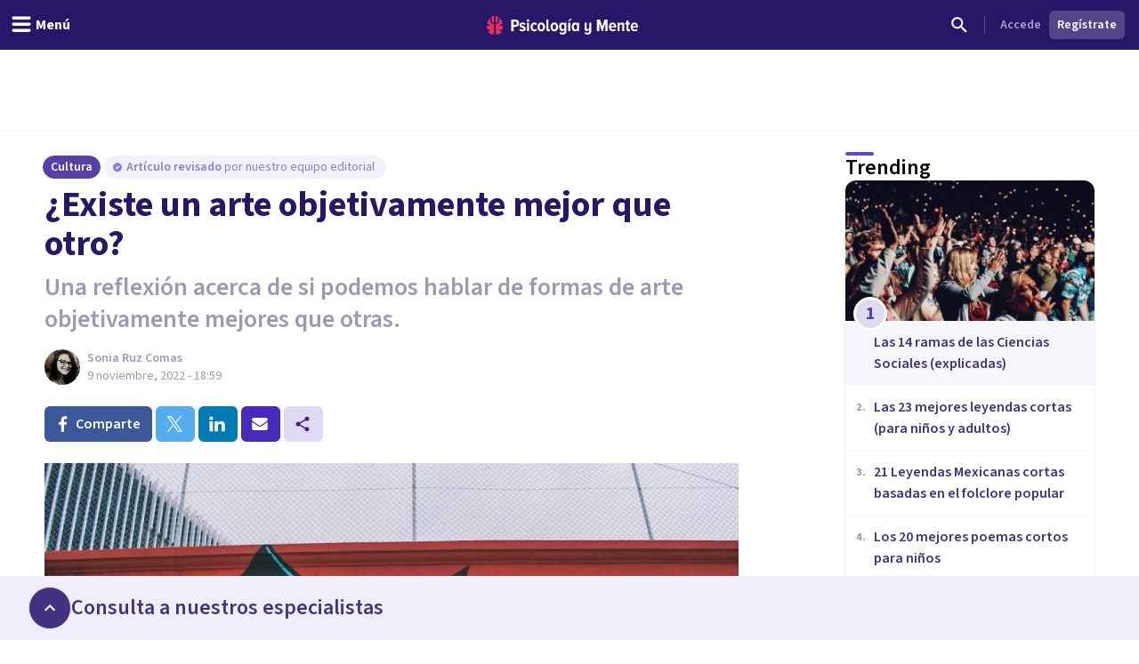

--- FILE ---
content_type: text/x-component
request_url: https://psicologiaymente.com/cultura/hechos-historicos-de-mexico?_rsc=w8pc2
body_size: -170
content:
0:["KTtsY05alYXYZqiZsNXze",[["children",["blogCategory","cultura","d"],"children",["postSlug","hechos-historicos-de-mexico","d"],[["postSlug","hechos-historicos-de-mexico","d"],{"children":["__PAGE__",{}]},"$undefined","$undefined",true],null,null]]]


--- FILE ---
content_type: text/x-component
request_url: https://psicologiaymente.com/cultura/leyendas-cortas?_rsc=w8pc2
body_size: -247
content:
0:["KTtsY05alYXYZqiZsNXze",[["children",["blogCategory","cultura","d"],"children",["postSlug","leyendas-cortas","d"],[["postSlug","leyendas-cortas","d"],{"children":["__PAGE__",{}]},"$undefined","$undefined",true],null,null]]]


--- FILE ---
content_type: text/x-component
request_url: https://psicologiaymente.com/cultura/mitos-de-mexico?_rsc=w8pc2
body_size: -245
content:
0:["KTtsY05alYXYZqiZsNXze",[["children",["blogCategory","cultura","d"],"children",["postSlug","mitos-de-mexico","d"],[["postSlug","mitos-de-mexico","d"],{"children":["__PAGE__",{}]},"$undefined","$undefined",true],null,null]]]


--- FILE ---
content_type: text/x-component
request_url: https://psicologiaymente.com/cultura/leyendas-mexicanas-cortas?_rsc=w8pc2
body_size: -241
content:
0:["KTtsY05alYXYZqiZsNXze",[["children",["blogCategory","cultura","d"],"children",["postSlug","leyendas-mexicanas-cortas","d"],[["postSlug","leyendas-mexicanas-cortas","d"],{"children":["__PAGE__",{}]},"$undefined","$undefined",true],null,null]]]


--- FILE ---
content_type: application/javascript; charset=UTF-8
request_url: https://psicologiaymente.com/_next/static/chunks/app/%5BblogCategory%5D/%5BpostSlug%5D/layout-e371fd959f35b470.js
body_size: 3667
content:
(self.webpackChunk_N_E=self.webpackChunk_N_E||[]).push([[1884],{16906:function(e,r,t){Promise.resolve().then(t.bind(t,24358)),Promise.resolve().then(t.bind(t,20828)),Promise.resolve().then(t.t.bind(t,11422,23)),Promise.resolve().then(t.bind(t,34785)),Promise.resolve().then(t.bind(t,19035)),Promise.resolve().then(t.bind(t,35700)),Promise.resolve().then(t.bind(t,11383)),Promise.resolve().then(t.bind(t,98735)),Promise.resolve().then(t.bind(t,76818)),Promise.resolve().then(t.bind(t,36217)),Promise.resolve().then(t.bind(t,67378)),Promise.resolve().then(t.bind(t,94512)),Promise.resolve().then(t.bind(t,63644)),Promise.resolve().then(t.bind(t,15617)),Promise.resolve().then(t.bind(t,71375)),Promise.resolve().then(t.bind(t,55515))},56829:function(e){"use strict";e.exports=function(e){let r=arguments.length>1&&void 0!==arguments[1]?arguments[1]:{};if(!e)return;let t={key:["source","protocol","authority","userInfo","user","password","host","port","relative","path","directory","file","query","anchor"],q:{name:"queryKey",parser:/(?:^|&)([^&=]*)=?([^&]*)/g},parser:{strict:/^(?:([^:/?#]+):)?(?:\/\/((?:(([^:@]*)(?::([^:@]*))?)?@)?([^:/?#]*)(?::(\d*))?))?((((?:[^?#/]*\/)*)([^?#]*))(?:\?([^#]*))?(?:#(.*))?)/,loose:/^(?:(?![^:@]+:[^:@/]*@)([^:/?#.]+):)?(?:\/\/)?((?:(([^:@]*)(?::([^:@]*))?)?@)?([^:/?#]*)(?::(\d*))?)(((\/(?:[^?#](?![^?#/]*\.[^?#/.]+(?:[?#]|$)))*\/?)?([^?#/]*))(?:\?([^#]*))?(?:#(.*))?)/}},s=t.parser[r.strictMode?"strict":"loose"].exec(e),n={},i=14;for(;i--;)n[t.key[i]]=s[i]||"";return n[t.q.name]={},n[t.key[12]].replace(t.q.parser,function(e,r,s){r&&(n[t.q.name][r]=s)}),n}},63644:function(e,r,t){"use strict";t.r(r),t.d(r,{FooterCountrySelector:function(){return a}});var s=t(52504),n=t(49745),i=t(68636),l=t(5506),o=t(28894);let a=e=>{let{directories:r,wide:t=!1}=e,a=(0,l.useParams)().countryCode,[c,d]=(0,n.useState)(!1),u=(0,n.useRef)(null);(0,n.useEffect)(()=>{let e=e=>{u.current&&!u.current.contains(e.target)&&d(!1)};return c&&document.addEventListener("mousedown",e),()=>{document.removeEventListener("mousedown",e)}},[c]);let h=r.find(e=>e.countryCode.toLowerCase()===a.toLowerCase());return(0,s.jsx)("footer",{className:"bg-[#281769] py-6 text-white",children:(0,s.jsxs)("div",{className:"container mx-auto px-4",children:[(0,s.jsxs)("div",{className:"mb-4 flex items-center justify-between",children:[(0,s.jsx)("div",{children:(0,s.jsx)(i.default,{href:"/",className:"text-white",children:(0,s.jsx)(o.T,{className:"shrink-0",width:181,height:26})})}),(0,s.jsxs)("div",{className:"relative",ref:u,children:[(0,s.jsxs)("button",{onClick:()=>{d(!c)},className:"flex items-center space-x-2 rounded border border-white/50 bg-[#281769] px-3 py-1.5",children:[h&&(0,s.jsx)("img",{src:"/img/flags/flag-".concat(h.countryCode.toLowerCase(),".svg"),alt:h.name,width:20,height:15,className:"mr-2"}),(0,s.jsx)("span",{children:(null==h?void 0:h.name)||"Selecciona pa\xeds"}),(0,s.jsx)("svg",{xmlns:"http://www.w3.org/2000/svg",className:"h-4 w-4 transition-transform ".concat(c?"rotate-180":""),fill:"none",viewBox:"0 0 24 24",stroke:"currentColor",children:(0,s.jsx)("path",{strokeLinecap:"round",strokeLinejoin:"round",strokeWidth:2,d:"M19 9l-7 7-7-7"})})]}),c&&(0,s.jsx)("div",{className:"absolute ".concat("bottom-full mb-1"," right-0 z-50 max-h-60 w-56 overflow-auto rounded-md bg-white shadow-lg"),style:{minWidth:"200px"},children:(0,s.jsx)("ul",{className:"py-1 text-sm text-gray-700",children:r.map(e=>(0,s.jsx)("li",{children:(0,s.jsxs)(i.default,{href:"/profesionales/".concat(e.countryCode.toLowerCase()),className:"flex items-center px-4 py-2 hover:bg-gray-100",onClick:()=>{d(!1)},children:[(0,s.jsx)("img",{src:"/img/flags/flag-".concat(e.countryCode.toLowerCase(),".svg"),alt:e.name,width:20,height:15,className:"mr-2"}),(0,s.jsx)("span",{children:e.name})]})},e.id))})})]})]}),(0,s.jsxs)("div",{className:"text-right text-sm text-gray-300",children:["\xa9 Copyright ",new Date().getFullYear()," Psicolog\xeda y Mente. Todos los derechos reservados."," ",(0,s.jsx)(i.default,{href:"/aviso-legal",className:"hover:underline",children:"Aviso legal"}),","," ",(0,s.jsx)(i.default,{href:"/privacidad",className:"hover:underline",children:"privacidad"})," y ",(0,s.jsx)(i.default,{href:"/cookies",className:"hover:underline",children:"cookies"}),"."]})]})})}},15617:function(e,r,t){"use strict";t.r(r),t.d(r,{FooterAuthenticationActions:function(){return l}});var s=t(52504);t(49745);var n=t(88268),i=t(79199);function l(){let{data:e}=(0,n.useViewer)(),r=null==e?void 0:e.viewer,t=!(null==r?void 0:r.id);return(0,s.jsx)("div",{className:"flex space-x-1",children:t&&(0,s.jsxs)(s.Fragment,{children:[(0,s.jsx)(i.zx,{href:"/login",color:"primaryStroke",size:"small",children:"Accede"}),(0,s.jsx)(i.zx,{href:"/register",color:"secondary",size:"small",children:"Reg\xedstrate"})]})})}},71375:function(e,r,t){"use strict";t.r(r),t.d(r,{FooterLinks:function(){return l}});var s=t(52504);t(49745);var n=t(72473),i=t(19032);let l=()=>(0,s.jsxs)("ul",{className:"main_foot_nav-list -mx-1 -my-0.5 flex flex-wrap",children:[(0,s.jsx)("li",{className:"my-0.5 ml-0.5 mr-1 flex items-center",children:(0,s.jsx)("a",{href:"/equipo",children:(0,s.jsx)(i.u,{size:"small",className:"text-purple-grey-400-legacy hover:underline",children:"Equipo"})})}),(0,s.jsx)("li",{className:"my-0.5 ml-0.5 mr-1 flex items-center",children:(0,s.jsx)("a",{href:"/autores",children:(0,s.jsx)(i.u,{size:"small",className:"text-purple-grey-400-legacy hover:underline",children:"Redactores"})})}),(0,s.jsx)("li",{className:"my-0.5 ml-0.5 mr-1 flex items-center",children:(0,s.jsx)("a",{href:"/directorio/topicos",children:(0,s.jsx)(i.u,{size:"small",className:"text-purple-grey-400-legacy hover:underline",children:"T\xf3picos"})})}),(0,s.jsx)("li",{className:"my-0.5 ml-0.5 mr-1 flex items-center",children:(0,s.jsx)("a",{href:"/publicidad",children:(0,s.jsx)(i.u,{size:"small",className:"text-purple-grey-400-legacy hover:underline",children:"An\xfanciate"})})}),(0,s.jsx)("li",{className:"my-0.5 ml-0.5 mr-1 flex items-center",children:(0,s.jsx)("button",{onClick:n.kP,children:(0,s.jsx)(i.u,{size:"small",className:"text-purple-grey-400-legacy hover:underline",children:"Contacta"})})})]})},55515:function(e,r,t){"use strict";t.r(r),t.d(r,{BlogHeader:function(){return p}});var s=t(52504),n=t(49745),i=t(53059),l=t(88268),o=t(28894);let a=()=>(n.useEffect(()=>{var e;let r=null===(e=window)||void 0===e?void 0:e.__lxGc__;if(!r){console.error("Clickio header ad failed to load: Clickio script not initialized");return}r.cmd.push(()=>{try{r.display("clickio_header_ad","_213878","_718468")}catch(e){console.error("Clickio header ad failed to load:",e)}})},[]),(0,s.jsx)("div",{className:"relative mx-auto md:hidden",children:(0,s.jsx)("div",{id:"clickio_header_ad"})})),c=()=>(n.useEffect(()=>{var e;let r=null===(e=window)||void 0===e?void 0:e.__lxGc__;if(!r){console.error("Clickio desktop header ad failed to load: Clickio script not initialized");return}r.cmd.push(()=>{try{r.display("clickio_header_desktop_ad","_213878","_689937")}catch(e){console.error("Clickio desktop header ad failed to load:",e)}})},[]),(0,s.jsx)("div",{className:"relative mx-auto hidden lg:block",children:(0,s.jsx)("div",{id:"clickio_header_desktop_ad"})}));var d=t(51188),u=t(70180),h=t(58630),f=t(60589),m=t(31089),x=t(97342);function p(){var e,r;let{data:t,isLoggedOut:n,isLoggedIn:p,loading:v}=(0,l.useViewer)(),j=null==t?void 0:t.viewer;return(0,s.jsxs)(i.fL,{children:[(0,s.jsx)("div",{className:"relative mx-auto h-50px w-320px lg:hidden"}),(0,s.jsx)("div",{className:"relative mx-auto hidden h-90px w-728px lg:block"}),(0,s.jsxs)("header",{className:"fixed left-0 right-0 top-0 z-50 h-auto bg-purple-pop-700",children:[(0,s.jsxs)("div",{className:"flex h-auto w-full flex-col items-center justify-end",children:[(0,s.jsx)(a,{}),(0,s.jsx)(c,{}),(0,s.jsxs)("div",{className:"flex h-14 w-full items-center justify-between px-4",children:[(0,s.jsx)("div",{className:"-ml-4 md:flex-1",children:(0,s.jsx)(m.j,{})}),(0,s.jsx)("div",{className:"ml-2 flex items-center gap-4 lg:ml-0",children:(0,s.jsx)("a",{href:"/",title:"Psicolog\xeda y Mente",children:(0,s.jsx)(o.T,{className:"text-white"})})}),(0,s.jsx)(f.o,{}),(0,s.jsx)("div",{className:"flex-1",children:!(v||!n&&!p)&&(0,s.jsxs)("div",{className:"flex justify-end text-left",children:[(0,s.jsx)(x.Q,{}),(0,s.jsx)("div",{className:"mx-2 flex items-center",children:(0,s.jsx)("span",{className:"h-5 w-1px bg-white bg-opacity-20"})}),j?(0,s.jsx)(u.K,{viewerFullName:j.fullName,isAdmin:j.isAdmin,avatar:{src:j.avatarResponsiveUrls.small,webpSrc:j.avatarResponsiveUrls.smallWebp},professionalDidSetCalendar:null===(e=j.professional)||void 0===e?void 0:e.didSetCalendar,professionalResourcePath:null===(r=j.professional)||void 0===r?void 0:r.resourcePath}):(0,s.jsx)(h.P,{})]})})]})]}),(0,s.jsx)(d.T,{})]})]})}},39802:function(e,r,t){"use strict";t.d(r,{Z:function(){return f}});var s=t(42224);function n(e,r){return function(){return r.call(this,e.apply(this,arguments))}}var i=t(8416),l=t(15623),o=t(85825),a=t(34150),c=(0,o.Z)((0,l.Z)("tail",(0,a.Z)(1,1/0)));function d(){if(0==arguments.length)throw Error("pipe requires at least one argument");return(0,s.Z)(arguments[0].length,(0,i.Z)(n,arguments[0],c(arguments)))}var u=t(28561),h=(0,o.Z)(function(e){return(0,u.Z)(e)?e.split("").reverse().join(""):Array.prototype.slice.call(e,0).reverse()});function f(){if(0==arguments.length)throw Error("compose requires at least one argument");return d.apply(this,h(arguments))}},66569:function(e,r,t){"use strict";var s=t(42224),n=t(85825),i=t(88479),l=t(3111),o=(0,i.Z)(function(e,r){return 1===e?(0,n.Z)(r):(0,s.Z)(e,(0,l.Z)(e,[],r))});r.Z=o},71951:function(e,r,t){"use strict";var s=(0,t(85825).Z)(function(e){for(var r={},t=0;t<e.length;)r[e[t][0]]=e[t][1],t+=1;return r});r.Z=s},48518:function(e,r,t){"use strict";function s(e,r,t){for(var s=0,n=t.length;s<n;)r=e(r,t[s]),s+=1;return r}t.d(r,{Z:function(){return s}})},15623:function(e,r,t){"use strict";t.d(r,{Z:function(){return n}});var s=t(82990);function n(e,r){return function(){var t=arguments.length;if(0===t)return r();var n=arguments[t-1];return(0,s.Z)(n)||"function"!=typeof n[e]?r.apply(this,arguments):n[e].apply(n,Array.prototype.slice.call(arguments,0,t-1))}}},3111:function(e,r,t){"use strict";t.d(r,{Z:function(){return function e(r,t,i){return function(){for(var l,o=[],a=0,c=r,d=0,u=!1;d<t.length||a<arguments.length;)d<t.length&&(!(0,n.Z)(t[d])||a>=arguments.length)?l=t[d]:(l=arguments[a],a+=1),o[d]=l,(0,n.Z)(l)?u=!0:c-=1,d+=1;return!u&&c<=0?i.apply(this,o):(0,s.Z)(Math.max(0,c),e(r,o,i))}}}});var s=t(42224),n=t(68030)},47324:function(e,r,t){"use strict";function s(e,r){for(var t=0,s=r.length,n=Array(s);t<s;)n[t]=e(r[t]),t+=1;return n}t.d(r,{Z:function(){return s}})},9698:function(e,r,t){"use strict";t.d(r,{Z:function(){return u}});var s=t(48518),n=t(88479),i=t(38971),l=t(47324),o=t(58566),a=function(){function e(e,r){this.xf=r,this.f=e}return e.prototype["@@transducer/init"]=o.Z.init,e.prototype["@@transducer/result"]=o.Z.result,e.prototype["@@transducer/step"]=function(e,r){return this.xf["@@transducer/step"](e,this.f(r))},e}(),c=t(66569),d=t(6286),u=(0,n.Z)((0,i.Z)(["fantasy-land/map","map"],function(e){return function(r){return new a(e,r)}},function(e,r){switch(Object.prototype.toString.call(r)){case"[object Function]":return(0,c.Z)(r.length,function(){return e.call(this,r.apply(this,arguments))});case"[object Object]":return(0,s.Z)(function(t,s){return t[s]=e(r[s]),t},{},(0,d.Z)(r));default:return(0,l.Z)(e,r)}}))},34650:function(e,r,t){"use strict";var s=(0,t(88479).Z)(function(e,r){for(var t={},s=0;s<e.length;)e[s]in r&&(t[e[s]]=r[e[s]]),s+=1;return t});r.Z=s},34150:function(e,r,t){"use strict";var s=t(15623),n=(0,t(90415).Z)((0,s.Z)("slice",function(e,r,t){return Array.prototype.slice.call(t,e,r)}));r.Z=n}},function(e){e.O(0,[5820,1422,6531,7117,3040,2855,3188,6983,8625,762,3882,3990,9145,3015,1997,5114,8905,9720,2473,3603,7514,4185,8606,3353,6746,1673,1744],function(){return e(e.s=16906)}),_N_E=e.O()}]);

--- FILE ---
content_type: text/x-component
request_url: https://psicologiaymente.com/cultura/poemas-cortos-para-ninos?_rsc=w8pc2
body_size: -240
content:
0:["KTtsY05alYXYZqiZsNXze",[["children",["blogCategory","cultura","d"],"children",["postSlug","poemas-cortos-para-ninos","d"],[["postSlug","poemas-cortos-para-ninos","d"],{"children":["__PAGE__",{}]},"$undefined","$undefined",true],null,null]]]


--- FILE ---
content_type: application/javascript; charset=UTF-8
request_url: https://psicologiaymente.com/_next/static/chunks/3188-48336ea7d0aba2b8.js
body_size: 9562
content:
"use strict";(self.webpackChunk_N_E=self.webpackChunk_N_E||[]).push([[3188],{53871:function(e,t,n){let r,o;n.d(t,{V:function(){return es}});var l,i,u,a,s,c=n(49745),d=n.t(c,2),f=n(49458),v=n(75909),p=n(78786),m=n(66875),h=n(46760),g=n(14435),E=n(69572),b=n(41791),w=n(86290),T=n(42772),y=n(14185),C=n(77861),L=n(46125),P=n(18232),R=n(57316),M=n(51883);function O(e){if(!e)return new Set;if("function"==typeof e)return new Set(e());let t=new Set;for(let n of e.current)n.current instanceof HTMLElement&&t.add(n.current);return t}var A=((l=A||{})[l.None=1]="None",l[l.InitialFocus=2]="InitialFocus",l[l.TabLock=4]="TabLock",l[l.FocusLock=8]="FocusLock",l[l.RestoreFocus=16]="RestoreFocus",l[l.All=30]="All",l);let S=Object.assign((0,M.yV)(function(e,t){let n=(0,c.useRef)(null),r=(0,b.T)(n,t),{initialFocus:o,containers:l,features:i=30,...u}=e;(0,E.H)()||(i=1);let a=(0,g.i)(n);!function(e,t){let{ownerDocument:n}=e,r=function(){let e=!(arguments.length>0)||void 0===arguments[0]||arguments[0],t=(0,c.useRef)(C.m.slice());return(0,T.q)((e,n)=>{let[r]=e,[o]=n;!0===o&&!1===r&&(0,R.Y)(()=>{t.current.splice(0)}),!1===o&&!0===r&&(t.current=C.m.slice())},[e,C.m,t]),(0,v.z)(()=>{var e;return null!=(e=t.current.find(e=>null!=e&&e.isConnected))?e:null})}(t);(0,T.q)(()=>{t||(null==n?void 0:n.activeElement)===(null==n?void 0:n.body)&&(0,L.C5)(r())},[t]),(0,h.L)(()=>{t&&(0,L.C5)(r())})}({ownerDocument:a},!!(16&i));let s=function(e,t){let{ownerDocument:n,container:r,initialFocus:o}=e,l=(0,c.useRef)(null),i=(0,m.t)();return(0,T.q)(()=>{if(!t)return;let e=r.current;e&&(0,R.Y)(()=>{if(!i.current)return;let t=null==n?void 0:n.activeElement;if(null!=o&&o.current){if((null==o?void 0:o.current)===t){l.current=t;return}}else if(e.contains(t)){l.current=t;return}null!=o&&o.current?(0,L.C5)(o.current):(0,L.jA)(e,L.TO.First)===L.fE.Error&&console.warn("There are no focusable elements inside the <FocusTrap />"),l.current=null==n?void 0:n.activeElement})},[t]),l}({ownerDocument:a,container:n,initialFocus:o},!!(2&i));!function(e,t){let{ownerDocument:n,container:r,containers:o,previousActiveElement:l}=e,i=(0,m.t)();(0,p.O)(null==n?void 0:n.defaultView,"focus",e=>{if(!t||!i.current)return;let n=O(o);r.current instanceof HTMLElement&&n.add(r.current);let u=l.current;if(!u)return;let a=e.target;a&&a instanceof HTMLElement?F(n,a)?(l.current=a,(0,L.C5)(a)):(e.preventDefault(),e.stopPropagation(),(0,L.C5)(u)):(0,L.C5)(l.current)},!0)}({ownerDocument:a,container:n,containers:l,previousActiveElement:s},!!(8&i));let d=(0,w.l)(),A=(0,v.z)(e=>{let t=n.current;t&&(0,P.E)(d.current,{[w.N.Forwards]:()=>{(0,L.jA)(t,L.TO.First,{skipElements:[e.relatedTarget]})},[w.N.Backwards]:()=>{(0,L.jA)(t,L.TO.Last,{skipElements:[e.relatedTarget]})}})}),S=(0,f.G)(),k=(0,c.useRef)(!1);return c.createElement(c.Fragment,null,!!(4&i)&&c.createElement(y._,{as:"button",type:"button","data-headlessui-focus-guard":!0,onFocus:A,features:y.A.Focusable}),(0,M.sY)({ourProps:{ref:r,onKeyDown(e){"Tab"==e.key&&(k.current=!0,S.requestAnimationFrame(()=>{k.current=!1}))},onBlur(e){let t=O(l);n.current instanceof HTMLElement&&t.add(n.current);let r=e.relatedTarget;r instanceof HTMLElement&&"true"!==r.dataset.headlessuiFocusGuard&&(F(t,r)||(k.current?(0,L.jA)(n.current,(0,P.E)(d.current,{[w.N.Forwards]:()=>L.TO.Next,[w.N.Backwards]:()=>L.TO.Previous})|L.TO.WrapAround,{relativeTo:e.target}):e.target instanceof HTMLElement&&(0,L.C5)(e.target)))}},theirProps:u,defaultTag:"div",name:"FocusTrap"}),!!(4&i)&&c.createElement(y._,{as:"button",type:"button","data-headlessui-focus-guard":!0,onFocus:A,features:y.A.Focusable}))}),{features:A});function F(e,t){for(let n of e)if(n.contains(t))return!0;return!1}var k=n(22461);let{useState:D,useEffect:N,useLayoutEffect:H,useDebugValue:x}=d;void 0!==window.document&&window.document.createElement;let z=d.useSyncExternalStore;var Y=n(50621),V=n(59497),I=n(52076);let B=(i={PUSH(e,t){var n;let r=null!=(n=this.get(e))?n:{doc:e,count:0,d:(0,V.k)(),meta:new Set};return r.count++,r.meta.add(t),this.set(e,r),this},POP(e,t){let n=this.get(e);return n&&(n.count--,n.meta.delete(t)),this},SCROLL_PREVENT(e){let t,{doc:n,d:r,meta:o}=e,l={doc:n,d:r,meta:function(e){let t={};for(let n of e)Object.assign(t,n(t));return t}(o)},i=[(0,I.gn)()?{before(e){let{doc:t,d:n,meta:r}=e;function o(e){return r.containers.flatMap(e=>e()).some(t=>t.contains(e))}n.microTask(()=>{var e;if("auto"!==window.getComputedStyle(t.documentElement).scrollBehavior){let e=(0,V.k)();e.style(t.documentElement,"scrollBehavior","auto"),n.add(()=>n.microTask(()=>e.dispose()))}let r=null!=(e=window.scrollY)?e:window.pageYOffset,l=null;n.addEventListener(t,"click",e=>{if(e.target instanceof HTMLElement)try{let n=e.target.closest("a");if(!n)return;let{hash:r}=new URL(n.href),i=t.querySelector(r);i&&!o(i)&&(l=i)}catch(e){}},!0),n.addEventListener(t,"touchstart",e=>{if(e.target instanceof HTMLElement){if(o(e.target)){let t=e.target;for(;t.parentElement&&o(t.parentElement);)t=t.parentElement;n.style(t,"overscrollBehavior","contain")}else n.style(e.target,"touchAction","none")}}),n.addEventListener(t,"touchmove",e=>{if(e.target instanceof HTMLElement){if(o(e.target)){let t=e.target;for(;t.parentElement&&""!==t.dataset.headlessuiPortal&&!(t.scrollHeight>t.clientHeight||t.scrollWidth>t.clientWidth);)t=t.parentElement;""===t.dataset.headlessuiPortal&&e.preventDefault()}else e.preventDefault()}},{passive:!1}),n.add(()=>{var e;r!==(null!=(e=window.scrollY)?e:window.pageYOffset)&&window.scrollTo(0,r),l&&l.isConnected&&(l.scrollIntoView({block:"nearest"}),l=null)})})}}:{},{before(e){var n;let{doc:r}=e,o=r.documentElement;t=(null!=(n=r.defaultView)?n:window).innerWidth-o.clientWidth},after(e){let{doc:n,d:r}=e,o=n.documentElement,l=o.clientWidth-o.offsetWidth,i=t-l;r.style(o,"paddingRight","".concat(i,"px"))}},{before(e){let{doc:t,d:n}=e;n.style(t.documentElement,"overflow","hidden")}}];i.forEach(e=>{let{before:t}=e;return null==t?void 0:t(l)}),i.forEach(e=>{let{after:t}=e;return null==t?void 0:t(l)})},SCROLL_ALLOW(e){let{d:t}=e;t.dispose()},TEARDOWN(e){let{doc:t}=e;this.delete(t)}},r=new Map,o=new Set,{getSnapshot:()=>r,subscribe:e=>(o.add(e),()=>o.delete(e)),dispatch(e){for(var t=arguments.length,n=Array(t>1?t-1:0),l=1;l<t;l++)n[l-1]=arguments[l];let u=i[e].call(r,...n);u&&(r=u,o.forEach(e=>e()))}});B.subscribe(()=>{let e=B.getSnapshot(),t=new Map;for(let[n]of e)t.set(n,n.documentElement.style.overflow);for(let n of e.values()){let e="hidden"===t.get(n.doc),r=0!==n.count;(r&&!e||!r&&e)&&B.dispatch(n.count>0?"SCROLL_PREVENT":"SCROLL_ALLOW",n),0===n.count&&B.dispatch("TEARDOWN",n)}});var _=n(18897);let Z=new Map,q=new Map;function W(e){let t=!(arguments.length>1)||void 0===arguments[1]||arguments[1];(0,Y.e)(()=>{var n;if(!t)return;let r="function"==typeof e?e():e.current;if(!r)return;let o=null!=(n=q.get(r))?n:0;return q.set(r,o+1),0!==o||(Z.set(r,{"aria-hidden":r.getAttribute("aria-hidden"),inert:r.inert}),r.setAttribute("aria-hidden","true"),r.inert=!0),function(){var e;if(!r)return;let t=null!=(e=q.get(r))?e:1;if(1===t?q.delete(r):q.set(r,t-1),1!==t)return;let n=Z.get(r);n&&(null===n["aria-hidden"]?r.removeAttribute("aria-hidden"):r.setAttribute("aria-hidden",n["aria-hidden"]),r.inert=n.inert,Z.delete(r))}},[e,t])}var j=n(26250),U=n(37279),G=n(96243),J=n(96819);let K=(0,c.createContext)(()=>{});K.displayName="StackContext";var Q=((u=Q||{})[u.Add=0]="Add",u[u.Remove=1]="Remove",u);function X(e){let{children:t,onUpdate:n,type:r,element:o,enabled:l}=e,i=(0,c.useContext)(K),u=(0,v.z)(function(){for(var e=arguments.length,t=Array(e),r=0;r<e;r++)t[r]=arguments[r];null==n||n(...t),i(...t)});return(0,Y.e)(()=>{let e=void 0===l||!0===l;return e&&u(0,r,o),()=>{e&&u(1,r,o)}},[u,r,o,l]),c.createElement(K.Provider,{value:u},t)}var $=n(16063),ee=n(6632),et=n(10443),en=((a=en||{})[a.Open=0]="Open",a[a.Closed=1]="Closed",a),er=((s=er||{})[s.SetTitleId=0]="SetTitleId",s);let eo={0:(e,t)=>e.titleId===t.id?e:{...e,titleId:t.id}},el=(0,c.createContext)(null);function ei(e){let t=(0,c.useContext)(el);if(null===t){let t=Error("<".concat(e," /> is missing a parent <Dialog /> component."));throw Error.captureStackTrace&&Error.captureStackTrace(t,ei),t}return t}function eu(e,t){return(0,P.E)(t.type,eo,e,t)}el.displayName="DialogContext";let ea=M.AN.RenderStrategy|M.AN.Static,es=Object.assign((0,M.yV)(function(e,t){let n=(0,_.M)(),{id:r="headlessui-dialog-".concat(n),open:o,onClose:l,initialFocus:i,role:u="dialog",__demoMode:a=!1,...s}=e,[d,f]=(0,c.useState)(0),m=(0,c.useRef)(!1);u="dialog"===u||"alertdialog"===u?u:(m.current||(m.current=!0,console.warn("Invalid role [".concat(u,"] passed to <Dialog />. Only `dialog` and and `alertdialog` are supported. Using `dialog` instead."))),"dialog");let h=(0,G.oJ)();void 0===o&&null!==h&&(o=(h&G.ZM.Open)===G.ZM.Open);let w=(0,c.useRef)(null),T=(0,b.T)(w,t),y=(0,g.i)(w),C=e.hasOwnProperty("open")||null!==h,L=e.hasOwnProperty("onClose");if(!C&&!L)throw Error("You have to provide an `open` and an `onClose` prop to the `Dialog` component.");if(!C)throw Error("You provided an `onClose` prop to the `Dialog`, but forgot an `open` prop.");if(!L)throw Error("You provided an `open` prop to the `Dialog`, but forgot an `onClose` prop.");if("boolean"!=typeof o)throw Error("You provided an `open` prop to the `Dialog`, but the value is not a boolean. Received: ".concat(o));if("function"!=typeof l)throw Error("You provided an `onClose` prop to the `Dialog`, but the value is not a function. Received: ".concat(l));let R=o?0:1,[O,A]=(0,c.useReducer)(eu,{titleId:null,descriptionId:null,panelRef:(0,c.createRef)()}),F=(0,v.z)(()=>l(!1)),D=(0,v.z)(e=>A({type:0,id:e})),N=!!(0,E.H)()&&!a&&0===R,H=d>1,x=null!==(0,c.useContext)(el),[V,I]=(0,k.k)(),{resolveContainers:Z,mainTreeNodeRef:q,MainTreeNode:K}=(0,U.v)({portals:V,defaultContainers:[{get current(){var $;return null!=($=O.panelRef.current)?$:w.current}}]}),en=null!==h&&(h&G.ZM.Closing)===G.ZM.Closing,er=!x&&!en&&N;W((0,c.useCallback)(()=>{var e,t;return null!=(t=Array.from(null!=(e=null==y?void 0:y.querySelectorAll("body > *"))?e:[]).find(e=>"headlessui-portal-root"!==e.id&&e.contains(q.current)&&e instanceof HTMLElement))?t:null},[q]),er);let eo=!!H||N;W((0,c.useCallback)(()=>{var e,t;return null!=(t=Array.from(null!=(e=null==y?void 0:y.querySelectorAll("[data-headlessui-portal]"))?e:[]).find(e=>e.contains(q.current)&&e instanceof HTMLElement))?t:null},[q]),eo);let ei=!(!N||H);(0,j.O)(Z,F,ei);let es=!(H||0!==R);(0,p.O)(null==y?void 0:y.defaultView,"keydown",e=>{es&&(e.defaultPrevented||e.key===et.R.Escape&&(e.preventDefault(),e.stopPropagation(),F()))}),function(e,t){var n;let r,o,l=arguments.length>2&&void 0!==arguments[2]?arguments[2]:()=>[document.body];n=e=>{var t;return{containers:[...null!=(t=e.containers)?t:[],l]}},r=z(B.subscribe,B.getSnapshot,B.getSnapshot),(o=e?r.get(e):void 0)&&o.count,(0,Y.e)(()=>{if(!(!e||!t))return B.dispatch("PUSH",e,n),()=>B.dispatch("POP",e,n)},[t,e])}(y,!(en||0!==R||x),Z),(0,c.useEffect)(()=>{if(0!==R||!w.current)return;let e=new ResizeObserver(e=>{for(let t of e){let e=t.target.getBoundingClientRect();0===e.x&&0===e.y&&0===e.width&&0===e.height&&F()}});return e.observe(w.current),()=>e.disconnect()},[R,w,F]);let[ec,ed]=(0,ee.f)(),ef=(0,c.useMemo)(()=>[{dialogState:R,close:F,setTitleId:D},O],[R,O,F,D]),ev=(0,c.useMemo)(()=>({open:0===R}),[R]),ep={ref:T,id:r,role:u,"aria-modal":0===R||void 0,"aria-labelledby":O.titleId,"aria-describedby":ec};return c.createElement(X,{type:"Dialog",enabled:0===R,element:w,onUpdate:(0,v.z)((e,t)=>{"Dialog"===t&&(0,P.E)(e,{[Q.Add]:()=>f(e=>e+1),[Q.Remove]:()=>f(e=>e-1)})})},c.createElement(J.O,{force:!0},c.createElement(k.h,null,c.createElement(el.Provider,{value:ef},c.createElement(k.h.Group,{target:w},c.createElement(J.O,{force:!1},c.createElement(ed,{slot:ev,name:"Dialog.Description"},c.createElement(S,{initialFocus:i,containers:Z,features:N?(0,P.E)(H?"parent":"leaf",{parent:S.features.RestoreFocus,leaf:S.features.All&~S.features.FocusLock}):S.features.None},c.createElement(I,null,(0,M.sY)({ourProps:ep,theirProps:s,slot:ev,defaultTag:"div",features:ea,visible:0===R,name:"Dialog"}))))))))),c.createElement(K,null))}),{Backdrop:(0,M.yV)(function(e,t){let n=(0,_.M)(),{id:r="headlessui-dialog-backdrop-".concat(n),...o}=e,[{dialogState:l},i]=ei("Dialog.Backdrop"),u=(0,b.T)(t);(0,c.useEffect)(()=>{if(null===i.panelRef.current)throw Error("A <Dialog.Backdrop /> component is being used, but a <Dialog.Panel /> component is missing.")},[i.panelRef]);let a=(0,c.useMemo)(()=>({open:0===l}),[l]);return c.createElement(J.O,{force:!0},c.createElement(k.h,null,(0,M.sY)({ourProps:{ref:u,id:r,"aria-hidden":!0},theirProps:o,slot:a,defaultTag:"div",name:"Dialog.Backdrop"})))}),Panel:(0,M.yV)(function(e,t){let n=(0,_.M)(),{id:r="headlessui-dialog-panel-".concat(n),...o}=e,[{dialogState:l},i]=ei("Dialog.Panel"),u=(0,b.T)(t,i.panelRef),a=(0,c.useMemo)(()=>({open:0===l}),[l]),s=(0,v.z)(e=>{e.stopPropagation()});return(0,M.sY)({ourProps:{ref:u,id:r,onClick:s},theirProps:o,slot:a,defaultTag:"div",name:"Dialog.Panel"})}),Overlay:(0,M.yV)(function(e,t){let n=(0,_.M)(),{id:r="headlessui-dialog-overlay-".concat(n),...o}=e,[{dialogState:l,close:i}]=ei("Dialog.Overlay"),u=(0,b.T)(t),a=(0,v.z)(e=>{if(e.target===e.currentTarget){if((0,$.P)(e.currentTarget))return e.preventDefault();e.preventDefault(),e.stopPropagation(),i()}}),s=(0,c.useMemo)(()=>({open:0===l}),[l]);return(0,M.sY)({ourProps:{ref:u,id:r,"aria-hidden":!0,onClick:a},theirProps:o,slot:s,defaultTag:"div",name:"Dialog.Overlay"})}),Title:(0,M.yV)(function(e,t){let n=(0,_.M)(),{id:r="headlessui-dialog-title-".concat(n),...o}=e,[{dialogState:l,setTitleId:i}]=ei("Dialog.Title"),u=(0,b.T)(t);(0,c.useEffect)(()=>(i(r),()=>i(null)),[r,i]);let a=(0,c.useMemo)(()=>({open:0===l}),[l]);return(0,M.sY)({ourProps:{ref:u,id:r},theirProps:o,slot:a,defaultTag:"h2",name:"Dialog.Title"})}),Description:ee.d})},22461:function(e,t,n){n.d(t,{h:function(){return b},k:function(){return E}});var r=n(49745),o=n(36941),l=n(75909),i=n(50621),u=n(46760),a=n(14435),s=n(69572),c=n(41791),d=n(96819),f=n(63030),v=n(51883);let p=r.Fragment,m=r.Fragment,h=(0,r.createContext)(null),g=(0,r.createContext)(null);function E(){let e=(0,r.useContext)(g),t=(0,r.useRef)([]),n=(0,l.z)(n=>(t.current.push(n),e&&e.register(n),()=>o(n))),o=(0,l.z)(n=>{let r=t.current.indexOf(n);-1!==r&&t.current.splice(r,1),e&&e.unregister(n)}),i=(0,r.useMemo)(()=>({register:n,unregister:o,portals:t}),[n,o,t]);return[t,(0,r.useMemo)(()=>function(e){let{children:t}=e;return r.createElement(g.Provider,{value:i},t)},[i])]}let b=Object.assign((0,v.yV)(function(e,t){let n=(0,r.useRef)(null),l=(0,c.T)((0,c.h)(e=>{n.current=e}),t),m=(0,a.i)(n),E=function(e){let t=(0,d.n)(),n=(0,r.useContext)(h),o=(0,a.i)(e),[l,i]=(0,r.useState)(()=>{if(!t&&null!==n||f.O.isServer)return null;let e=null==o?void 0:o.getElementById("headlessui-portal-root");if(e)return e;if(null===o)return null;let r=o.createElement("div");return r.setAttribute("id","headlessui-portal-root"),o.body.appendChild(r)});return(0,r.useEffect)(()=>{null!==l&&(null!=o&&o.body.contains(l)||null==o||o.body.appendChild(l))},[l,o]),(0,r.useEffect)(()=>{t||null!==n&&i(n.current)},[n,i,t]),l}(n),[b]=(0,r.useState)(()=>{var e;return f.O.isServer?null:null!=(e=null==m?void 0:m.createElement("div"))?e:null}),w=(0,r.useContext)(g),T=(0,s.H)();return(0,i.e)(()=>{!E||!b||E.contains(b)||(b.setAttribute("data-headlessui-portal",""),E.appendChild(b))},[E,b]),(0,i.e)(()=>{if(b&&w)return w.register(b)},[w,b]),(0,u.L)(()=>{var e;E&&b&&(b instanceof Node&&E.contains(b)&&E.removeChild(b),E.childNodes.length<=0&&(null==(e=E.parentElement)||e.removeChild(E)))}),T&&E&&b?(0,o.createPortal)((0,v.sY)({ourProps:{ref:l},theirProps:e,defaultTag:p,name:"Portal"}),b):null}),{Group:(0,v.yV)(function(e,t){let{target:n,...o}=e,l={ref:(0,c.T)(t)};return r.createElement(h.Provider,{value:n},(0,v.sY)({ourProps:l,theirProps:o,defaultTag:m,name:"Popover.Group"}))})})},87103:function(e,t,n){n.d(t,{u:function(){return D}});var r,o=n(49745),l=n(49458),i=n(75909),u=n(64186),a=n(66875),s=n(50621),c=n(64676),d=n(69572),f=n(41791),v=n(59497),p=n(18232);function m(e){for(var t=arguments.length,n=Array(t>1?t-1:0),r=1;r<t;r++)n[r-1]=arguments[r];e&&n.length>0&&e.classList.add(...n)}function h(e){for(var t=arguments.length,n=Array(t>1?t-1:0),r=1;r<t;r++)n[r-1]=arguments[r];e&&n.length>0&&e.classList.remove(...n)}var g=n(96243),E=n(98901),b=n(51883);function w(){let e=arguments.length>0&&void 0!==arguments[0]?arguments[0]:"";return e.split(/\s+/).filter(e=>e.length>1)}let T=(0,o.createContext)(null);T.displayName="TransitionContext";var y=((r=y||{}).Visible="visible",r.Hidden="hidden",r);let C=(0,o.createContext)(null);function L(e){return"children"in e?L(e.children):e.current.filter(e=>{let{el:t}=e;return null!==t.current}).filter(e=>{let{state:t}=e;return"visible"===t}).length>0}function P(e,t){let n=(0,c.E)(e),r=(0,o.useRef)([]),u=(0,a.t)(),s=(0,l.G)(),d=(0,i.z)(function(e){let t=arguments.length>1&&void 0!==arguments[1]?arguments[1]:b.l4.Hidden,o=r.current.findIndex(t=>{let{el:n}=t;return n===e});-1!==o&&((0,p.E)(t,{[b.l4.Unmount](){r.current.splice(o,1)},[b.l4.Hidden](){r.current[o].state="hidden"}}),s.microTask(()=>{var e;!L(r)&&u.current&&(null==(e=n.current)||e.call(n))}))}),f=(0,i.z)(e=>{let t=r.current.find(t=>{let{el:n}=t;return n===e});return t?"visible"!==t.state&&(t.state="visible"):r.current.push({el:e,state:"visible"}),()=>d(e,b.l4.Unmount)}),v=(0,o.useRef)([]),m=(0,o.useRef)(Promise.resolve()),h=(0,o.useRef)({enter:[],leave:[],idle:[]}),g=(0,i.z)((e,n,r)=>{v.current.splice(0),t&&(t.chains.current[n]=t.chains.current[n].filter(t=>{let[n]=t;return n!==e})),null==t||t.chains.current[n].push([e,new Promise(e=>{v.current.push(e)})]),null==t||t.chains.current[n].push([e,new Promise(e=>{Promise.all(h.current[n].map(e=>{let[t,n]=e;return n})).then(()=>e())})]),"enter"===n?m.current=m.current.then(()=>null==t?void 0:t.wait.current).then(()=>r(n)):r(n)}),E=(0,i.z)((e,t,n)=>{Promise.all(h.current[t].splice(0).map(e=>{let[t,n]=e;return n})).then(()=>{var e;null==(e=v.current.shift())||e()}).then(()=>n(t))});return(0,o.useMemo)(()=>({children:r,register:f,unregister:d,onStart:g,onStop:E,wait:m,chains:h}),[f,d,r,g,E,h,m])}function R(){}C.displayName="NestingContext";let M=["beforeEnter","afterEnter","beforeLeave","afterLeave"];function O(e){var t;let n={};for(let r of M)n[r]=null!=(t=e[r])?t:R;return n}let A=b.AN.RenderStrategy,S=(0,b.yV)(function(e,t){let{show:n,appear:r=!1,unmount:l=!0,...u}=e,a=(0,o.useRef)(null),c=(0,f.T)(a,t);(0,d.H)();let v=(0,g.oJ)();if(void 0===n&&null!==v&&(n=(v&g.ZM.Open)===g.ZM.Open),![!0,!1].includes(n))throw Error("A <Transition /> is used but it is missing a `show={true | false}` prop.");let[p,m]=(0,o.useState)(n?"visible":"hidden"),h=P(()=>{m("hidden")}),[E,w]=(0,o.useState)(!0),y=(0,o.useRef)([n]);(0,s.e)(()=>{!1!==E&&y.current[y.current.length-1]!==n&&(y.current.push(n),w(!1))},[y,n]);let R=(0,o.useMemo)(()=>({show:n,appear:r,initial:E}),[n,r,E]);(0,o.useEffect)(()=>{if(n)m("visible");else if(L(h)){let e=a.current;if(!e)return;let t=e.getBoundingClientRect();0===t.x&&0===t.y&&0===t.width&&0===t.height&&m("hidden")}else m("hidden")},[n,h]);let M={unmount:l},O=(0,i.z)(()=>{var t;E&&w(!1),null==(t=e.beforeEnter)||t.call(e)}),S=(0,i.z)(()=>{var t;E&&w(!1),null==(t=e.beforeLeave)||t.call(e)});return o.createElement(C.Provider,{value:h},o.createElement(T.Provider,{value:R},(0,b.sY)({ourProps:{...M,as:o.Fragment,children:o.createElement(F,{ref:c,...M,...u,beforeEnter:O,beforeLeave:S})},theirProps:{},defaultTag:o.Fragment,features:A,visible:"visible"===p,name:"Transition"})))}),F=(0,b.yV)(function(e,t){var n,r,y;let R;let{beforeEnter:M,afterEnter:S,beforeLeave:F,afterLeave:k,enter:D,enterFrom:N,enterTo:H,entered:x,leave:z,leaveFrom:Y,leaveTo:V,...I}=e,B=(0,o.useRef)(null),_=(0,f.T)(B,t),Z=null==(n=I.unmount)||n?b.l4.Unmount:b.l4.Hidden,{show:q,appear:W,initial:j}=function(){let e=(0,o.useContext)(T);if(null===e)throw Error("A <Transition.Child /> is used but it is missing a parent <Transition /> or <Transition.Root />.");return e}(),[U,G]=(0,o.useState)(q?"visible":"hidden"),J=function(){let e=(0,o.useContext)(C);if(null===e)throw Error("A <Transition.Child /> is used but it is missing a parent <Transition /> or <Transition.Root />.");return e}(),{register:K,unregister:Q}=J;(0,o.useEffect)(()=>K(B),[K,B]),(0,o.useEffect)(()=>{if(Z===b.l4.Hidden&&B.current){if(q&&"visible"!==U){G("visible");return}return(0,p.E)(U,{hidden:()=>Q(B),visible:()=>K(B)})}},[U,B,K,Q,q,Z]);let X=(0,c.E)({base:w(I.className),enter:w(D),enterFrom:w(N),enterTo:w(H),entered:w(x),leave:w(z),leaveFrom:w(Y),leaveTo:w(V)}),$=(y={beforeEnter:M,afterEnter:S,beforeLeave:F,afterLeave:k},R=(0,o.useRef)(O(y)),(0,o.useEffect)(()=>{R.current=O(y)},[y]),R),ee=(0,d.H)();(0,o.useEffect)(()=>{if(ee&&"visible"===U&&null===B.current)throw Error("Did you forget to passthrough the `ref` to the actual DOM node?")},[B,U,ee]);let et=W&&q&&j,en=ee&&(!j||W)?q?"enter":"leave":"idle",er=(0,u.V)(0),eo=(0,i.z)(e=>(0,p.E)(e,{enter:()=>{er.addFlag(g.ZM.Opening),$.current.beforeEnter()},leave:()=>{er.addFlag(g.ZM.Closing),$.current.beforeLeave()},idle:()=>{}})),el=(0,i.z)(e=>(0,p.E)(e,{enter:()=>{er.removeFlag(g.ZM.Opening),$.current.afterEnter()},leave:()=>{er.removeFlag(g.ZM.Closing),$.current.afterLeave()},idle:()=>{}})),ei=P(()=>{G("hidden"),Q(B)},J),eu=(0,o.useRef)(!1);!function(e){let{immediate:t,container:n,direction:r,classes:o,onStart:i,onStop:u}=e,d=(0,a.t)(),f=(0,l.G)(),g=(0,c.E)(r);(0,s.e)(()=>{t&&(g.current="enter")},[t]),(0,s.e)(()=>{let e=(0,v.k)();f.add(e.dispose);let t=n.current;if(t&&"idle"!==g.current&&d.current){var r,l,a;let n,s,c,d,f,E,b;return e.dispose(),i.current(g.current),e.add((r=o.current,l="enter"===g.current,a=()=>{e.dispose(),u.current(g.current)},s=l?"enter":"leave",c=(0,v.k)(),d=void 0!==a?(n={called:!1},function(){for(var e=arguments.length,t=Array(e),r=0;r<e;r++)t[r]=arguments[r];if(!n.called)return n.called=!0,a(...t)}):()=>{},"enter"===s&&(t.removeAttribute("hidden"),t.style.display=""),f=(0,p.E)(s,{enter:()=>r.enter,leave:()=>r.leave}),E=(0,p.E)(s,{enter:()=>r.enterTo,leave:()=>r.leaveTo}),b=(0,p.E)(s,{enter:()=>r.enterFrom,leave:()=>r.leaveFrom}),h(t,...r.base,...r.enter,...r.enterTo,...r.enterFrom,...r.leave,...r.leaveFrom,...r.leaveTo,...r.entered),m(t,...r.base,...f,...b),c.nextFrame(()=>{h(t,...r.base,...f,...b),m(t,...r.base,...f,...E),function(e,t){let n=(0,v.k)();if(!e)return n.dispose;let{transitionDuration:r,transitionDelay:o}=getComputedStyle(e),[l,i]=[r,o].map(e=>{let[t=0]=e.split(",").filter(Boolean).map(e=>e.includes("ms")?parseFloat(e):1e3*parseFloat(e)).sort((e,t)=>t-e);return t}),u=l+i;if(0!==u){n.group(n=>{n.setTimeout(()=>{t(),n.dispose()},u),n.addEventListener(e,"transitionrun",e=>{e.target===e.currentTarget&&n.dispose()})});let r=n.addEventListener(e,"transitionend",e=>{e.target===e.currentTarget&&(t(),r())})}else t();n.add(()=>t()),n.dispose}(t,()=>(h(t,...r.base,...f),m(t,...r.base,...r.entered),d()))}),c.dispose)),e.dispose}},[r])}({immediate:et,container:B,classes:X,direction:en,onStart:(0,c.E)(e=>{eu.current=!0,ei.onStart(B,e,eo)}),onStop:(0,c.E)(e=>{eu.current=!1,ei.onStop(B,e,el),"leave"!==e||L(ei)||(G("hidden"),Q(B))})});let ea=I;return et?ea={...ea,className:(0,E.A)(I.className,...X.current.enter,...X.current.enterFrom)}:eu.current&&(ea.className=(0,E.A)(I.className,null==(r=B.current)?void 0:r.className),""===ea.className&&delete ea.className),o.createElement(C.Provider,{value:ei},o.createElement(g.up,{value:(0,p.E)(U,{visible:g.ZM.Open,hidden:g.ZM.Closed})|er.flags},(0,b.sY)({ourProps:{ref:_},theirProps:ea,defaultTag:"div",features:A,visible:"visible"===U,name:"Transition.Child"})))}),k=(0,b.yV)(function(e,t){let n=null!==(0,o.useContext)(T),r=null!==(0,g.oJ)();return o.createElement(o.Fragment,null,!n&&r?o.createElement(S,{ref:t,...e}):o.createElement(F,{ref:t,...e}))}),D=Object.assign(S,{Child:k,Root:S})},78786:function(e,t,n){n.d(t,{O:function(){return l}});var r=n(49745),o=n(64676);function l(e,t,n,l){let i=(0,o.E)(n);(0,r.useEffect)(()=>{function n(e){i.current(e)}return(e=null!=e?e:window).addEventListener(t,n,l),()=>e.removeEventListener(t,n,l)},[e,t,l])}},46760:function(e,t,n){n.d(t,{L:function(){return i}});var r=n(49745),o=n(57316),l=n(75909);function i(e){let t=(0,l.z)(e),n=(0,r.useRef)(!1);(0,r.useEffect)(()=>(n.current=!1,()=>{n.current=!0,(0,o.Y)(()=>{n.current&&t()})}),[t])}},26250:function(e,t,n){n.d(t,{O:function(){return s}});var r=n(49745),o=n(46125),l=n(52076),i=n(64676);function u(e,t,n){let o=(0,i.E)(t);(0,r.useEffect)(()=>{function t(e){o.current(e)}return document.addEventListener(e,t,n),()=>document.removeEventListener(e,t,n)},[e,n])}var a=n(97091);function s(e,t){let n=!(arguments.length>2)||void 0===arguments[2]||arguments[2],i=(0,r.useRef)(!1);function s(n,r){if(!i.current||n.defaultPrevented)return;let l=r(n);if(null!==l&&l.getRootNode().contains(l)&&l.isConnected){for(let t of function e(t){return"function"==typeof t?e(t()):Array.isArray(t)||t instanceof Set?t:[t]}(e)){if(null===t)continue;let e=t instanceof HTMLElement?t:t.current;if(null!=e&&e.contains(l)||n.composed&&n.composedPath().includes(e))return}return(0,o.sP)(l,o.tJ.Loose)||-1===l.tabIndex||n.preventDefault(),t(n,l)}}(0,r.useEffect)(()=>{requestAnimationFrame(()=>{i.current=n})},[n]);let c=(0,r.useRef)(null);u("pointerdown",e=>{var t,n;i.current&&(c.current=(null==(n=null==(t=e.composedPath)?void 0:t.call(e))?void 0:n[0])||e.target)},!0),u("mousedown",e=>{var t,n;i.current&&(c.current=(null==(n=null==(t=e.composedPath)?void 0:t.call(e))?void 0:n[0])||e.target)},!0),u("click",e=>{(0,l.tq)()||c.current&&(s(e,()=>c.current),c.current=null)},!0),u("touchend",e=>s(e,()=>e.target instanceof HTMLElement?e.target:null),!0),(0,a.s)("blur",e=>s(e,()=>window.document.activeElement instanceof HTMLIFrameElement?window.document.activeElement:null),!0)}},14435:function(e,t,n){n.d(t,{i:function(){return l}});var r=n(49745),o=n(49404);function l(){for(var e=arguments.length,t=Array(e),n=0;n<e;n++)t[n]=arguments[n];return(0,r.useMemo)(()=>(0,o.r)(...t),[...t])}},37279:function(e,t,n){n.d(t,{H:function(){return a},v:function(){return u}});var r=n(49745),o=n(14185),l=n(75909),i=n(14435);function u(){var e;let{defaultContainers:t=[],portals:n,mainTreeNodeRef:u}=arguments.length>0&&void 0!==arguments[0]?arguments[0]:{},a=(0,r.useRef)(null!=(e=null==u?void 0:u.current)?e:null),s=(0,i.i)(a),c=(0,l.z)(()=>{var e,r,o;let l=[];for(let e of t)null!==e&&(e instanceof HTMLElement?l.push(e):"current"in e&&e.current instanceof HTMLElement&&l.push(e.current));if(null!=n&&n.current)for(let e of n.current)l.push(e);for(let t of null!=(e=null==s?void 0:s.querySelectorAll("html > *, body > *"))?e:[])t!==document.body&&t!==document.head&&t instanceof HTMLElement&&"headlessui-portal-root"!==t.id&&(t.contains(a.current)||t.contains(null==(o=null==(r=a.current)?void 0:r.getRootNode())?void 0:o.host)||l.some(e=>t.contains(e))||l.push(t));return l});return{resolveContainers:c,contains:(0,l.z)(e=>c().some(t=>t.contains(e))),mainTreeNodeRef:a,MainTreeNode:(0,r.useMemo)(()=>function(){return null!=u?null:r.createElement(o._,{features:o.A.Hidden,ref:a})},[a,u])}}function a(){let e=(0,r.useRef)(null);return{mainTreeNodeRef:e,MainTreeNode:(0,r.useMemo)(()=>function(){return r.createElement(o._,{features:o.A.Hidden,ref:e})},[e])}}},86290:function(e,t,n){n.d(t,{N:function(){return i},l:function(){return u}});var r,o=n(49745),l=n(97091),i=((r=i||{})[r.Forwards=0]="Forwards",r[r.Backwards=1]="Backwards",r);function u(){let e=(0,o.useRef)(0);return(0,l.s)("keydown",t=>{"Tab"===t.key&&(e.current=t.shiftKey?1:0)},!0),e}},42772:function(e,t,n){n.d(t,{q:function(){return l}});var r=n(49745),o=n(75909);function l(e,t){let n=(0,r.useRef)([]),l=(0,o.z)(e);(0,r.useEffect)(()=>{let e=[...n.current];for(let[r,o]of t.entries())if(n.current[r]!==o){let r=l(t,e);return n.current=t,r}},[l,...t])}},97091:function(e,t,n){n.d(t,{s:function(){return l}});var r=n(49745),o=n(64676);function l(e,t,n){let l=(0,o.E)(t);(0,r.useEffect)(()=>{function t(e){l.current(e)}return window.addEventListener(e,t,n),()=>window.removeEventListener(e,t,n)},[e,n])}},96243:function(e,t,n){n.d(t,{ZM:function(){return i},oJ:function(){return u},up:function(){return a}});var r,o=n(49745);let l=(0,o.createContext)(null);l.displayName="OpenClosedContext";var i=((r=i||{})[r.Open=1]="Open",r[r.Closed=2]="Closed",r[r.Closing=4]="Closing",r[r.Opening=8]="Opening",r);function u(){return(0,o.useContext)(l)}function a(e){let{value:t,children:n}=e;return o.createElement(l.Provider,{value:t},n)}},96819:function(e,t,n){n.d(t,{O:function(){return i},n:function(){return l}});var r=n(49745);let o=(0,r.createContext)(!1);function l(){return(0,r.useContext)(o)}function i(e){return r.createElement(o.Provider,{value:e.force},e.children)}},77861:function(e,t,n){n.d(t,{m:function(){return r}});let r=[];!function(e){function t(){"loading"!==document.readyState&&(e(),document.removeEventListener("DOMContentLoaded",t))}"undefined"!=typeof document&&(document.addEventListener("DOMContentLoaded",t),t())}(()=>{function e(e){e.target instanceof HTMLElement&&e.target!==document.body&&r[0]!==e.target&&(r.unshift(e.target),(r=r.filter(e=>null!=e&&e.isConnected)).splice(10))}window.addEventListener("click",e,{capture:!0}),window.addEventListener("mousedown",e,{capture:!0}),window.addEventListener("focus",e,{capture:!0}),document.body.addEventListener("click",e,{capture:!0}),document.body.addEventListener("mousedown",e,{capture:!0}),document.body.addEventListener("focus",e,{capture:!0})})},52076:function(e,t,n){function r(){return/iPhone/gi.test(window.navigator.platform)||/Mac/gi.test(window.navigator.platform)&&window.navigator.maxTouchPoints>0}function o(){return r()||/Android/gi.test(window.navigator.userAgent)}n.d(t,{gn:function(){return r},tq:function(){return o}})}}]);

--- FILE ---
content_type: text/x-component
request_url: https://psicologiaymente.com/cultura/elementos-de-comunicacion?_rsc=w8pc2
body_size: -241
content:
0:["KTtsY05alYXYZqiZsNXze",[["children",["blogCategory","cultura","d"],"children",["postSlug","elementos-de-comunicacion","d"],[["postSlug","elementos-de-comunicacion","d"],{"children":["__PAGE__",{}]},"$undefined","$undefined",true],null,null]]]


--- FILE ---
content_type: text/x-component
request_url: https://psicologiaymente.com/cultura/ramas-de-ciencias-sociales?_rsc=w8pc2
body_size: -94
content:
0:["KTtsY05alYXYZqiZsNXze",[["children",["blogCategory","cultura","d"],"children",["postSlug","ramas-de-ciencias-sociales","d"],[["postSlug","ramas-de-ciencias-sociales","d"],{"children":["__PAGE__",{}]},"$undefined","$undefined",true],null,null]]]


--- FILE ---
content_type: text/x-component
request_url: https://psicologiaymente.com/cultura/cuentos-latinoamericanos-cortos?_rsc=w8pc2
body_size: -239
content:
0:["KTtsY05alYXYZqiZsNXze",[["children",["blogCategory","cultura","d"],"children",["postSlug","cuentos-latinoamericanos-cortos","d"],[["postSlug","cuentos-latinoamericanos-cortos","d"],{"children":["__PAGE__",{}]},"$undefined","$undefined",true],null,null]]]
